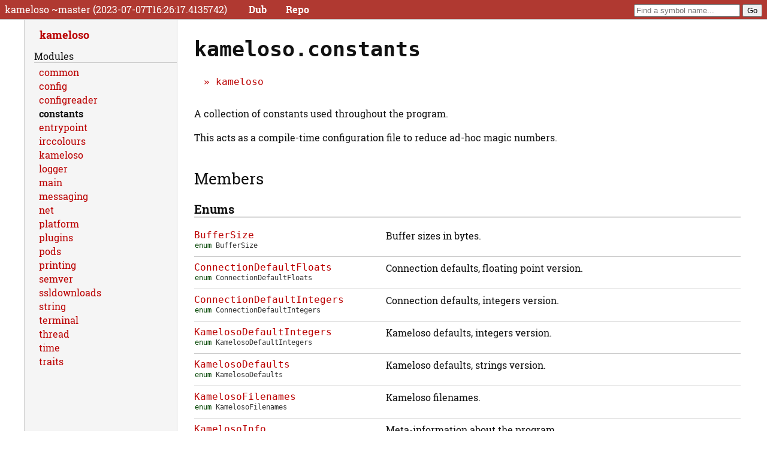

--- FILE ---
content_type: text/html; charset=utf-8
request_url: http://kameloso.dpldocs.info/kameloso.constants.html
body_size: 1834
content:
<!DOCTYPE html>
<html>
<head>
        <title>kameloso.constants (kameloso.constants)</title>
	<meta charset="utf-8" />
	<meta content="width=device-width, initial-scale=1" name="viewport" />
        <link href="style.css" rel="stylesheet" />
        <script src="script.js" type="text/javascript"></script>

	
	
</head>
<body>
	<div id="page-header">
		<div id="logotype">
		<span>kameloso ~master (2023-07-07T16:26:17.4135742)</span>
		<nav>
		<a href="http://code.dlang.org/packages/kameloso">Dub</a><a href="https://github.com/zorael/kameloso">Repo</a></nav>
		</div>

		<form action="search-docs.html" id="search">
			<input name="searchTerm" placeholder="Find a symbol name..." type="search" />
			<input type="submit" value="Go" />
		</form>
	</div>
	<div id="page-body">
		<div id="page-content">
		<h1>kameloso.constants</h1><div class="breadcrumbs"><a class="breadcrumb" href="kameloso.html">kameloso</a> </div><div><div class="documentation-comment synopsis"><div><p>A collection of constants used throughout the program.</p><p>This acts as a compile-time configuration file to reduce ad-hoc magic numbers.</p></div></div></div><div class="annotated-prototype"></div><h2 id="members"><a class="header-anchor" href="#members">Members</a></h2><h3 class="member-list-header hide-from-toc" id="enum"><a class="header-anchor" href="#enum">Enums</a></h3><dl class="member-list native"><dt><a href="kameloso.constants.BufferSize.html">BufferSize</a><div class="simplified-prototype" style="max-width: 16ch;"><span class="builtin-type">enum</span> <span class="name">BufferSize</span></div></dt><dd><div><p>Buffer sizes in bytes.</p></div></dd><dt><a href="kameloso.constants.ConnectionDefaultFloats.html">ConnectionDefaultFloats</a><div class="simplified-prototype" style="max-width: 30ch;"><span class="builtin-type">enum</span> <span class="name">ConnectionDefaultFloats</span></div></dt><dd><div><p>Connection defaults, floating point version.</p></div></dd><dt><a href="kameloso.constants.ConnectionDefaultIntegers.html">ConnectionDefaultIntegers</a><div class="simplified-prototype" style="max-width: 33ch;"><span class="builtin-type">enum</span> <span class="name">ConnectionDefaultIntegers</span></div></dt><dd><div><p>Connection defaults, integers version.</p></div></dd><dt><a href="kameloso.constants.KamelosoDefaultIntegers.html">KamelosoDefaultIntegers</a><div class="simplified-prototype" style="max-width: 30ch;"><span class="builtin-type">enum</span> <span class="name">KamelosoDefaultIntegers</span></div></dt><dd><div><p>Kameloso defaults, integers version.</p></div></dd><dt><a href="kameloso.constants.KamelosoDefaults.html">KamelosoDefaults</a><div class="simplified-prototype" style="max-width: 23ch;"><span class="builtin-type">enum</span> <span class="name">KamelosoDefaults</span></div></dt><dd><div><p>Kameloso defaults, strings version.</p></div></dd><dt><a href="kameloso.constants.KamelosoFilenames.html">KamelosoFilenames</a><div class="simplified-prototype" style="max-width: 24ch;"><span class="builtin-type">enum</span> <span class="name">KamelosoFilenames</span></div></dt><dd><div><p>Kameloso filenames.</p></div></dd><dt><a href="kameloso.constants.KamelosoInfo.html">KamelosoInfo</a><div class="simplified-prototype" style="max-width: 18ch;"><span class="builtin-type">enum</span> <span class="name">KamelosoInfo</span></div></dt><dd><div><p>Meta-information about the program.</p></div></dd><dt><a href="kameloso.constants.MagicErrorStrings.html">MagicErrorStrings</a><div class="simplified-prototype" style="max-width: 24ch;"><span class="builtin-type">enum</span> <span class="name">MagicErrorStrings</span></div></dt><dd><div><p>Hardcoded error strings.</p></div></dd><dt><a href="kameloso.constants.Periodicals.html">Periodicals</a><div class="simplified-prototype" style="max-width: 17ch;"><span class="builtin-type">enum</span> <span class="name">Periodicals</span></div></dt><dd><div><p>Timings and timeouts of various periodical events.</p></div></dd><dt><a href="kameloso.constants.ShellReturnValue.html">ShellReturnValue</a><div class="simplified-prototype" style="max-width: 23ch;"><span class="builtin-type">enum</span> <span class="name">ShellReturnValue</span></div></dt><dd><div><p>Magic number shell exit codes.</p></div></dd><dt><a href="kameloso.constants.Timeout.html">Timeout</a><div class="simplified-prototype" style="max-width: 13ch;"><span class="builtin-type">enum</span> <span class="name">Timeout</span></div></dt><dd><div><p>Various timeouts, in seconds unless specified otherwise.</p></div></dd></dl><h3 class="member-list-header hide-from-toc" id="struct"><a class="header-anchor" href="#struct">Structs</a></h3><dl class="member-list native"><dt><a href="kameloso.constants.DefaultColours.html">DefaultColours</a><div class="simplified-prototype" style="max-width: 23ch;"><span class="builtin-type">struct</span> <span class="name">DefaultColours</span></div></dt><dd><div><p>Default colours gathered in one struct namespace.</p></div></dd></dl><div><h2 id="meta"><a class="header-anchor" href="#meta">Meta</a></h2><div class="documentation-comment source-section other-section"><h3 id="source"><a class="header-anchor" href="#source">Source</a></h3><div><p><a href="source/kameloso.constants.d.html">See Source File</a><br /></p></div></div><div class="documentation-comment license-section other-section"><h3 id="license"><a class="header-anchor" href="#license">License</a></h3><div><p><a href="https://www.boost.org/users/license.html">Boost Software License 1.0</a></p></div></div><div class="documentation-comment copyright-section other-section"><h3 id="copyright"><a class="header-anchor" href="#copyright">Copyright</a></h3><div><p><a href="https://github.com/zorael">JR</a></p></div></div><div class="documentation-comment authors-section other-section"><h3 id="authors"><a class="header-anchor" href="#authors">Authors</a></h3><div><p><a href="https://github.com/zorael">JR</a></p></div></div></div></div>
		<div id="page-nav"><a class="parent" href="kameloso.html">kameloso</a> 
		<span class="type-separator">modules</span><ul><li><a class="module" href="kameloso.common.html">common</a></li><li><a class="module" href="kameloso.config.html">config</a></li><li><a class="module" href="kameloso.configreader.html">configreader</a></li><li><a class="module current" href="kameloso.constants.html">constants</a></li><li><a class="module" href="kameloso.entrypoint.html">entrypoint</a></li><li><a class="module" href="kameloso.irccolours.html">irccolours</a></li><li><a class="module" href="kameloso.kameloso.html">kameloso</a></li><li><a class="module" href="kameloso.logger.html">logger</a></li><li><a class="module" href="kameloso.main.html">main</a></li><li><a class="module" href="kameloso.messaging.html">messaging</a></li><li><a class="module" href="kameloso.net.html">net</a></li><li><a class="module" href="kameloso.platform.html">platform</a></li><li><a class="module" href="kameloso.plugins.html">plugins</a></li><li><a class="module" href="kameloso.pods.html">pods</a></li><li><a class="module" href="kameloso.printing.html">printing</a></li><li><a class="module" href="kameloso.semver.html">semver</a></li><li><a class="module" href="kameloso.ssldownloads.html">ssldownloads</a></li><li><a class="module" href="kameloso.string.html">string</a></li><li><a class="module" href="kameloso.terminal.html">terminal</a></li><li><a class="module" href="kameloso.thread.html">thread</a></li><li><a class="module" href="kameloso.time.html">time</a></li><li><a class="module" href="kameloso.traits.html">traits</a></li></ul></div>
	</div>
	<div id="page-footer">
		<p>Page generated by <a href="https://github.com/adamdruppe/adrdox">adrdox</a></p>

		<form action="reset-cache" method="POST">
			<input style="border: none; background: transparent; color: black; font-size: 9px;" type="submit" value="Clear Cache" />
		</form>
	</div>
</body>
</html>

--- FILE ---
content_type: text/css
request_url: http://kameloso.dpldocs.info/style.css
body_size: 28424
content:
/* a few things you can change to pick a basic color scheme */

/*
	FIXME: have some automatic magic for choosing light vs dark and picking an accent color.

	Ideally, we'll get to the point where you can just say:
		project name
		project logo
		project links

		light/dark scheme
		project color

	and it will adapt the rest to a good-enough state automatically.
*/

#page-header,
#suggestion-box {
	background-color: rgb(49, 57, 176);
	background-color: rgb(49, 110, 47);
	background-color: rgb(176, 57, 49);
}

#page-header,
#suggestion-box,
#page-footer,
#page-nav {
	border-color: rgb(41, 48, 148);
	border-color: rgb(41, 110, 48);
	border-color: rgb(148, 48, 41);
	border-color: rgb(204, 204, 204);
}

#page-nav {
	background-color: rgb(245, 245, 255);
	background-color: rgb(245, 250, 245);
	background-color: rgb(245, 245, 245);

}

a:link {
	color: #0000ff;
	color: #bb0000;
}

a:visited {
	color: #004488;
	color: #bb0044;
}

/* for the dlang.org website font thing */

@font-face {
	font-family: "Roboto Slab";
	font-weight: normal;
	src: url("RobotoSlab-Regular.ttf");
}
@font-face {
	font-family: "Roboto Slab";
	font-weight: bold;
	src: url("RobotoSlab-Bold.ttf");
}

body {
	font-family: "Roboto Slab", sans-serif;
}

h1, #page-nav a, .quickindex a.xref, .breadcrumb, dt > a {
	font-family: Consolas, "Bitstream Vera Sans Mono", "Andale Mono", Monaco, "DejaVu Sans Mono", "Lucida Console", monospace;
}


/* done with basic colors */

html {
	font-size: 100%;
}

h1 {
	font-size: 2.2rem;
}

h2 {
	font-size: 1.6rem;
	margin-top: 1.5em;
	font-family: "Roboto Slab", sans-serif;
	font-weight: normal;
}

h3 {
	font-size: 1.26rem;
}

body {
	/*font-family: sans-serif;*/
	color: #111;
	background-color: white;
}

.big-o {
	white-space: nowrap;
}

.member-list .dt,
.overload-option,
pre {
	box-sizing: border-box;
	overflow: auto;
	max-width: 800px; /* The script sets the real one */
	max-width: calc(80vw - 16em - 4em);
}


#page-header {
	height: 32px;
	line-height: 32px;
	margin-bottom: 6px;
	border-bottom-width: 1px;
	border-bottom-style: solid;
	color: white;
	margin: -0.5em;
	padding: 0em 0.5em;
	margin-bottom: 0.0em;
	overflow: hidden;
}

#page-header span {
	vertical-align: top;
}

#page-header #logotype {
	float: left;
}

#page-header #search {
	float: right;
}

#page-header nav {
	display: inline-block;
	margin-left: 2em;
	vertical-align: top;
}

#page-header nav a {
	display: inline-block;
	color: white;
	font-weight: bold;
	margin-right: 2em;
}

#page-body {
	clear: both;
	margin: 0px auto;
	max-width: 1200px;
	min-height: 800px;
	min-height: calc(100vh - 3em - 32px);
	display: flex;
	box-sizing: border-box;
}

#page-body #page-nav {
	flex: 0 0 16em;
	width: 16em;
	min-width: 16em;
	max-width: 16em;
	order: 1;
	padding-top: 0.25em;
	padding-left: 1em;
	padding-right: 0px;
	min-height: 800px;
	min-height: calc(100vh - 3em - 32px);

	border-right-style: solid;
	border-right-width: 1px;
	border-left-style: solid;
	border-left-width: 1px;
	box-sizing: border-box;
}

#page-body #page-content {
	flex: 1 1 auto;
	order: 2;
	padding: 0.25em;
	padding-left: 1.75em;
	box-sizing: border-box;
	max-width: 960px;
}

@media all and (max-width: 800px) {
	#page-body { 
		display: block;
		min-height: 0px;
	}

	#page-body #page-nav {
		display: block;
		width: auto;
		max-width: 800px;
		border-top-style: solid;
		border-top-width: 1px;
		border-right: none;
		min-height: 0px;
	}

	#page-body #page-content {
		padding-left: 0.25em;
	}

	.member-list .dt,
	.overload-option,
	pre {
		box-sizing: border-box;
		overflow: auto;
		max-width: 800px; /* The script sets the real one */
		max-width: calc(100vw - 2em);
	}

	#page-header {
		line-height: 20px;
		height: auto;
		min-height: 32px;
		overflow: visible;
	}
	#page-header::after {
		content: ' ';
		display: block;
		clear: both;
	}
}

#page-footer {
	margin-top: 0em;
	padding-top: 2em;
	color: #999;
	font-size: 0.9rem;
	text-align: center;
	border-top-style: solid;
	border-top-width: 1px;
}

a:link {
	text-decoration: none;
}

a:link:hover {
	text-decoration: underline !important; /* important so it overrides even id level things on non-hover */
}

/*
pre.d_code  { background-color: #fdf6e3; color: #002b36; padding: 0.25em; border: solid 1px #ccc; }
.d_code .kwrd { color: #b58900; font-weight: bold;  }
.d_code .com  { color: #666; font-style: italic; }
.d_code .num  { color: #dc322f; font-weight: normal;  }
.d_code .str  { color: #2aa198; font-style: italic; }
.d_code .op   { color: #586e75; font-weight: bold;  }
.d_code .type { color: #268bd2; font-weight: bold;  }
.d_code .cons { color: #859900; font-weight: bold;  }

.highlighted .kwrd { color: #b58900; font-weight: bold;  }
.highlighted .com  { color: #666; font-style: italic; } /* #93a1a1; * /
.highlighted .num  { color: #dc322f; font-weight: normal;  }
.highlighted .str  { color: #2aa198; font-style: italic; }
.highlighted .op   { color: #586e75; font-weight: bold;  }
.highlighted .type { color: #268bd2; font-weight: bold;  }
.highlighted .cons { color: #859900; font-weight: bold;  }
*/

/* .member-list p, */
#table-of-contents,
.enum-members,
.documentation-comment .tip,
.documentation-comment .note,
.documentation-comment .warning,
.documentation-comment .pitfall,
.documentation-comment li,
.documentation-comment p {
	/* white-space: pre-line; */
	/* max-width: 74ch; */
	/*font-size: 1.1rem;*/
	font-size: 1.0rem;
	line-height: 1.5;
}

/*
.parameter-item::after {
	content: ',';
}

.parameter-item:last-child::after {
	content: '';
}
*/

.aggregate-declaration {
    margin: 1em;
}

.aggregate-member {
	padding-left: 2em;
}

/*
.aggregate-member::after {
	content: ";";
}
*/

.aggregate-member > a {
	color: inherit;
}

.template-constraint-expression,
.parameter-item {
	padding-left: 2em;
}


/*
ol.overloads {
	margin-bottom: -1px;
	white-space: nowrap;
}

ol.overloads::before {
	content: "Overloads: ";
}

ol.overloads li {
	display: inline-block;
	border: solid 1px #ccc;
	list-style-position: inside;
	text-align: center;
	width: 5em;
}

ol.overloads li.overload-option {
	background-color: #eee;
}

ol.overloads li a {
	display: block;
}

ol.overloads li.active-overload-option {
	border-bottom: solid 1px white;
}

ol.overloads + .aggregate-prototype,
ol.overloads + .function-prototype {
	margin-top: 0px;
}
*/

.aggregate-prototype #help-link,
.function-prototype #help-link {
	border-radius: 100%;
	position: absolute;
	top: -0.5em;
	right: -0.5em;
	display: block;
	border: solid 1px #ccc;
	background-color: white;
	width: 1em;
	height: 1em;
	text-align: center;
	font-size: 1.1rem;
	padding-bottom: 3px;
}

.aggregate-prototype #help-link:hover,
.function-prototype #help-link:hover {
	text-decoration: none;
	background-color: #ccc;
}

.function-prototype .attributes {
	color: #666;
}

.declaration-prototype,
.aggregate-prototype,
.function-prototype {
	border: solid 1px #ccc;
	padding: 2em;
	margin: 1em;
	font-family: monospace;
	position: relative;
}

.declaration-prototype {
	padding: 3em 2em;
}

.parameters-list:empty {
	display: none;
}

/*
.parameters-list .parameters-list {
	display: inline;
}
*/

.toplevel.parameters-list {
	display: table;
}

.toplevel.parameters-list > .parameter-item {
	display: table-row;
}

.toplevel.parameters-list > .parameter-item > *:first-child {
	padding-left: 2em !important;
}

.toplevel.parameters-list > .parameter-item + .comma {
	display: none;
}

.toplevel.parameters-list > .parameter-item > *:last-child::after {
	content: ",";
}
.toplevel.parameters-list > .parameter-item:last-of-type > *:last-child::after {
	content: "";
}

.parameter-attribute {
	padding-left: 1em;
}

.toplevel.parameters-list > .parameter-item .parameter-type-holder,
.toplevel.parameters-list > .parameter-item .parameter-name,
.toplevel.parameters-list > .parameter-item .parameter-default-value {
	display: table-cell;
	padding: 0px 0.25em;
}

.toplevel.parameters-list > .parameter-item:hover {
	background-color: #f8f8f8;
}

.parameter-descriptions .parameter-name {
	margin-right: 1.5rem;
	font-weight: bold;
	padding: 0.25ex 0.75ex;
}

.parameter-descriptions dd {
	margin-left: 1.5em;
}

.parameter-descriptions dd p:first-child {
	margin-top: 0.5em;
}

.parameter-descriptions dt:not(:first-child) {
	margin-top: 1.5em;
}

.codeblock {
	border: solid 1px #ccc;
	padding: 0;
	margin: 0;
}

.codeblock header {
	background-color: #e8e8e8;
	padding: 0;
	display: flex;
	justify-content: flex-end;
}

.codeblock header:before {
	display: inline-block;
	content: "Example";
	justify-content: flex-start;
	flex-grow: 1;
	padding: 0.25em 1em;
	font-weight: bold;
}

.codeblock header button {
/*  TODO: add :before class with icons here (copy, line numbers)  */
	appearance: none;
	-webkit-appearance: none;
	-moz-appearance: none;
	margin: 0;
	padding: 0 1em;
	background-color: transparent;
	border: none;
	border-left: 1px solid #ccc;
	cursor: pointer;
}

.codeblock header button:hover {
	background-color: rgba(255, 255, 255, 0.5);
}

.codeblock header + pre {
	border: none;
	border-top: solid 1px #ccc;
	margin: 0;
	padding: 1em 0;
	max-width: unset !important;;
}

.hide-line-numbers .codeblock .with-line-wrappers,
.codeblock pre.d_code:not(.with-line-wrappers) {
	padding: 1em;
}

.codeblock .with-line-wrappers .br {
	margin-right: 1em;
}

.documentation-comment p {
	hyphens: auto;
}

.declaration-prototype, .aggregate-prototype, .function-prototype {
	margin-left: 0;
	margin-right: 0;
}



tt.D, .inline-code {
	color: black;
	font-weight: 500;
	background-color: #f2f2f2;
	padding: 0px 0.5ex;
	border-radius: 2px;
}


/*
.toplevel.parameters-list > .parameter-item > .parameter-type-holder {
	text-align: right;
}

.toplevel.parameters-list > .parameter-item > .parameter-type-holder > .parameter-type {
	text-align: left;
	display: inline-block;
}
*/

.function-prototype .return-type, .function-prototype .function-name {
	display: inline;
}

.function-name::before {
	content: ' ';
}

.function-name {
	/*color: #008888;*/
}

.template-parameters[data-count="0"],
.template-parameters[data-count="0"] ~ .runtime-parameters[data-count="0"],
.template-parameters[data-count="0"] ~ .runtime-parameters[data-count="0"] > .parameters-list {
	display: inline;
}

.parameters-list:empty {
	display: inline;
}

.type-constructor,
.builtin-type {
	text-decoration: none;
	color: #004400 !important;
	/*color: green !important;
	font-weight: bold;*/
}

.kwrd,
.highlighted-keyword,
.lang-feature,
.storage-class {
	text-decoration: none;
	color: #026 !important;
}

[data-ident].active {
	outline: solid 1px red;
}

table.enum-members {
	border-collapse: collapse;
	border: solid 1px #ccc;
	min-width: 60%;
}

.enum-members th,
.enum-members td {
	border: solid 1px #ccc;
	margin: 0px;
	padding: 0.25em 0.5em;
}

.enum-members th {
	text-align: left;
	color: #888;
}

.enum-members td {
	vertical-align: top;
}

.enum-members td p:first-child {
	margin-top: 0px;
}

.enum-members .enum-member-name {
	font-weight: bold;
	color: inherit;
}

.enum-members .enum-member-value {
	display: block;
	color: #666;
}

.enum-members .enum-disabled {
	font-style: italic;
}

.enum-members .enum-deprecated {
	margin-bottom: 1em;
}

.enum-members .enum-deprecated > span.deprecated-label {
	color: red;
}

.enum-members .enum-attributes {
	margin-top: 1em;
}

.enum-member .enum-attributes:empty {
	display: none;
}

.enum-members tr.enum-member > td:nth-child(2) > div:only-child:empty:before {
	display: inline;
	content: "undocumented";
	color: rgba(0, 0, 0, 0.4);
	font-style: italic;
}

*:target {
	background: #ffffbb;
}

.breadcrumbs {
	margin: 1em;
}

.breadcrumbs a::before {
	content: ' \00bb\a0';
}

.parameter-name {
	font-weight: bold;
}

.symbol-reference,
.return-type,
.parameter-type {
	font-family: monospace;
}

.phobos-booktable {
	border-collapse: collapse;
	margin-bottom: 1.5em;
}

.phobos-booktable tt.D {
	font-weight: bold;
	background-color: transparent;
}

.phobos-booktable caption {
	text-align: left;
}

.phobos-booktable tr {
	border-bottom: solid 1px #ccc;
}

.phobos-booktable tr:hover {
	background-color: #fafafa;
}

.phobos-booktable {
	border-top: solid 2px black;
	border-bottom: solid 2px black;
}

.phobos-booktable tr:first-child:has(th) {
	border-bottom: solid 1px black;
}

.phobos-booktable th {
	text-align: left;
	padding-top: 0.3em;
	padding-bottom: 0.3em;
}

.phobos-booktable td:first-child {
	padding-top: 0.3em;
	padding-bottom: 0.3em;
	padding-right: 1em;
}

.phobos-booktable td:not(:last-child),
.phobos-booktable th:not(:last-child) {
	padding-right: 1em;
}

.quickindex .phobos-booktable td:last-child a {
	padding-right: 1.2em;
}

.current.breadcrumb {
	color: inherit;
	text-decoration: none;
}

.andand-right {
	display: inline;
}

.oror-right {
	display: inline;
}

.parenthetical-expression > .parenthetical-expression-contents > .andand-left,
.parenthetical-expression > .parenthetical-expression-contents > .oror-left {
	display: inline;
}

/*
.parenthetical-expression > .parenthetical-expression-contents > .oror-left:first-child {
	display: block;
}
*/


.template-constraint-expression .parenthetical-expression {
	display: block;
	margin-left: 1em;
}

.oror-left > .andand-left,
.oror-left > .andand-right {
	display: inline;
}

.aggregate-members:empty::after {
	content: "This aggregate has no documented members available.";
}

h1 .entity-name {
	font-family: monospace;
}

.other-section h3 {
	font-size: 1rem;
	margin-bottom: 0.25em;
}

.other-section h3 + p {
	margin-top: 0.25em;
}

.function-prototype .in-contract,
.function-prototype .out-contract {
	display: none;
	white-space: pre;
}

.note {
	margin: 1em;
	padding: 0.5em;
	background-color: #f0f0ff;
	border: solid 1px #ccc;
	clear: both;
}

/*
.note::before {
	color: #000066;
	font-weight: bold;
	content: "Note: ";
}
*/

.warning {
	margin: 1em;
	padding: 0.5em;
	background-color: #fffff0;
	border: solid 1px #ccc;
	clear: both;
}

.pitfall {
	margin: 1em;
	padding: 0.5em;
	background-color: #fff0f0;
	border: solid 1px #ccc;
	clear: both;
}

.tip {
	margin: 1em;
	padding: 0.5em;
	background-color: #f0fff0;
	border: solid 1px #ccc;
	clear: both;
}

.sidebar {
	float: right;
	margin: 1em;
	margin-top: 2px;
	padding: 0.25em;
	background: #f3f3f3;
	border: solid 1px #ccc;
	width: 20%;
	min-width: 30ch;
	clear: right;
}

h2 {
	clear: both;
}

.sidebar > *:first-child {
	margin-top: 0px;
}

/* I want to clear floats. This leaves a gap about the size of a blank line
   too, but that doesn't bother me (actually, I kinda like a small gap at the
   bottom. */
#page-content::after {
	clear: both;
	content: '\a0';
	display: block;
}

tt.D,
.inline-code {
	color: black;
	font-weight: 500;
	background-color: #f2f2f2;
	padding: 0px 0.125em;
}

#page-nav .type-separator {
	text-transform: capitalize;
	display: block;
	border-bottom: solid 1px #ccc;
	margin-top: 1em;
	margin-bottom: 0.25em;
}

#page-nav a {
	display: block;
	box-sizing: border-box;
	padding: 1px 0.25em 1px 0.5em;
	text-overflow: ellipsis;
	overflow: hidden;
	font-family: "Roboto Slab", sans-serif;
}

#page-nav a:hover {
	position: relative;
	overflow: visible;
	z-index: 10;
	background-color: rgb(245, 245, 245);
	width: max-content;
}

#page-nav a.parent {
	font-weight: bold;
	font-size: 1.1rem;
	line-height: 0.9;
	overflow: visible;
}

#page-nav a.parent:first-child {
	margin-top: 0.75em;
}

#page-nav a.parent + a.parent::before {
	content: ".";
}

#page-nav a.current {
	font-weight: bold;
	color: inherit;
}

pre[data-language=console],
pre.console {
	background-color: #222;
	color: #eee;
	padding: 0.5em;
	border: solid 1px #ccc;
}

#more-link {
	display: block;
	font-weight: bold;
	font-size: 1.1rem;
	color: blue;
}

.member-list dd + dt {
	border-top: solid 1px #ccc;
	padding-top: 0.5em;
	margin-top: 0.5em;
}

/*
.member-list dd {
	max-height: 4em;
	overflow: hidden;
	text-overflow: ellipsis;
}
*/

.member-list dt a {
	overflow: hidden;
	text-overflow: ellipsis;
}

.member-list dt .simplified-prototype {
	font-family: monospace;
	font-size: 90%;
	color: #333;
	white-space: nowrap;
	text-overflow: ellipsis;
	text-overflow: '[...]'; /* only Firefox supports this but i like it */
	overflow: hidden;
	border: solid 1px white;
}

.member-list dt .simplified-prototype:hover {
	background-color: white;
	position: relative;
	z-index: 5;
	width: 800px;
	width: calc(100vw - 16em);
	border: solid 1px #eee;
	box-shadow: 1px 1px 1px #ccc;
}

@media screen and (min-width: 640px) {
	.member-list dt {
		float: left;
		clear: left;
		width: 20em;
		box-sizing: border-box;
		padding-right: 1em;
	}

	.member-list dd,
	.member-list dd + dt {
		border-top: solid 1px #ccc;
		padding-top: 0.5em;
		margin-top: 0em;
	}

	.member-list dd p:first-child {
		margin-top: 0px;
	}

	.member-list dd:first-of-type {
		border-top: none;
		padding-top: 0px;
	}

	.member-list dd {
		margin: 0px;
		margin-left: 20em;
	}

	.member-list dd::after {
		content: '\a0';
		height: 0.5em;
		clear: both;
		display: block;
	}
}

.member-list.articles dt,
.member-list.constructors dt {
	float: none;
	clear: none;
	margin: 0em;
	width: auto;
	border: none;

}
.member-list.articles dd,
.member-list.constructors dd {
	float: none;
	clear: none;
	margin: 1em 0em;
	width: auto;
	border: none;
}

.member-list.articles dd,
.member-list.constructors dd {
	padding-left: 2em;
}

.member-list dt a {
	display: block;
}

#suggestion-box {
	display: inline-block;
	color: white;
	font-weight: bold;
	border: solid 2px black;
	border-radius: 8px 8px 0px 0px;
	position: fixed;
	left: 1em;
	bottom: 0em;
	padding: 0.25em 0.5em;
}

.synopsis {
	margin: 2em 0px;
}

/* If it was successfully looked up in an xref, no need to highlight anymore */
a.xref:link span[data-ident].active {
	border: none;
}

#table-of-contents {
	border: solid 1px #ccc;
	margin: 1em;
	padding: 1em;
	padding-left: 0em; /* the list inside can handle this */
}

.parent-prototype {
	font-size: 0.9rem;
	padding-bottom: 1em;
}

.parent-prototype::after {
	content: " {";
}

.parent-prototype + div {
	padding-left: 1em;
}

.parent-prototype + div::after {
	content: "}";
	display: block;
	font-size: 0.9rem;
	padding-top: 1em;
	margin-left: -1.33em; /* 1/(3/4) */
}

.search-result::after {
	content: '(Search Score: ' attr(data-score) ')';
	font-size: 0.9rem;
}

table.std_math {
	min-width: 25%;
	border: solid 1px black;
	border-collapse: collapse;
	margin: 2em;
}

table.std_math td, table.std_math th {
	border: solid 1px #ccc;
	text-align: left;
	padding: 0.25em;
}

table.std_math.special-values th {
	border-bottom: solid 2px #000;
}

table.std_math.special-values caption {
	text-align: left;
	font-weight: 700;
}

.nan {
	font-family: monospace;
	color: red;
}

.overload-option,
.overload-signature {
	font-family: monospace;
}

.block-code,
.d_code,
.annotated-prototype {
	font-size: 1rem;
}

.annotated-prototype .overloads {
	display: block;
	padding: 0px;
}

.annotated-prototype .overloads li {
	display: block;
	width: auto;
	padding: 0em 0.5em;
	text-align: left;
	overflow: hidden;

	margin: 0;
}

.member-list .dt, .overload-option, pre {
	max-width: unset;
}

.annotated-prototype .overloads li.active-overload-option {
	border: ridge 2px #ccc;
}

.annotated-prototype .overloads li.active-overload-option .overload-signature {
	white-space: nowrap;
	border-bottom: dotted 1px #999;
	display: block;
}

.annotated-prototype .overloads li.overload-option {
	border: solid 1px #ccc;
	background-color: #eee;
	white-space: nowrap;
	overflow: hidden;
	text-overflow: ellipsis;
}

.annotated-prototype .overloads li.ditto-option::before,
.annotated-prototype .overloads li.active-overload-option .overload-signature::before,
.annotated-prototype .overloads li.overload-option::before {
	display: inline-block;
	width: 6em;
	width: 9ch;
	font-size: 0.9rem;
	vertical-align: baseline;
}

.annotated-prototype .overloads li.overload-option::before {
	content: "Overload: ";
}

.annotated-prototype .overloads li.active-overload-option .overload-signature::before {
	content: "Viewing: ";
}

.annotated-prototype .overloads li.ditto-option::before {
	content: "Related: ";
}

.annotated-prototype li .declaration-prototype,
.annotated-prototype li .aggregate-prototype,
.annotated-prototype li .function-prototype {
	border: none;
	padding: 0px;
}

.annotated-prototype li .declaration-prototype {
	padding: 2em 0px;
}

#page-nav ul {
	margin: 0px;
	padding: 0px;
	list-style: none;
}

.parameter-name > a[href^="#"],
a.parameter-name[href^="#"] {
	color: inherit;
}



/* adrdox special syntax styles */

.small-table {
	border-collapse: collapse;
	min-width: 10em;
}

.small-table td,
.small-table th {
	border: solid 1px #ccc;
	padding: 0.25em;
}

.small-table thead th {
	border-bottom: solid 2px #999;
}

.small-table tbody th,
.small-table.two-axes thead th:first-child {
	border-right: solid 2px #999;
}

.small-table.two-axes td,
.small-table.two-axes th {
	text-align: center;
	vertical-align: middle;
}

.adrdox-sample {
	display: table;
	width: 100%;
}

.adrdox-sample > div {
	display: table-row;
}

.adrdox-sample > div > * {
	display: table-cell;
	width: 50%;
	vertical-align: top;
	border-bottom: dashed 1px #ccc;
	padding: 0.25em;
	padding-bottom: 0.5em;
}

.adrdox-sample > div > pre {
	border-right: dashed 1px #ccc;
}

.adrdox-sample > div > pre::before,
.adrdox-sample > div > div::before {
	display: block;
	font-style: italic;
	border-bottom: dashed 1px #ccc;
	margin-bottom: 0.5em;
	font-family: sans-serif;
	font-size: 1rem;
	padding: 0px;
}

.adrdox-sample > div > pre::before {
	content: 'Doc source:';
}
.adrdox-sample > div > div::before {
	content: 'Rendered:';
}

blockquote {
	margin: 1em;
	padding: 1em;
	border-left: 0.5em solid #ccc;
	color: #333;
}

pre.d_code,
.block-code:not([data-language=""]):not([data-language="pre"]) {
	background-color: #fcfcfc;
	padding: 0.25em;
	border: solid 1px #ccc;
	position: relative;
}

.block-code:not([data-language=""]):not([data-language="pre"])::before {
	content: attr(data-language);
	display: block;
	text-transform: capitalize;
	font-size: 0.9rem;
	padding: 0px 2px;
	border: solid 1px #999;
	border-top: none;
	border-radius: 0px 0px 0.25em 0.25em;
	background-color: #f0f0f0;
	float: right;
	margin: 0px;
	margin-top: -0.25em;
	margin-top: calc(-0.25em - 1px);
}
.type,
.highlighted-type {
	color: green;
	/* font-weight: bold; */
}
.num,
.highlighted-number {
	color: #dc322f;
}
.str,
.highlighted-string {
	color: red;
}
.com,
.highlighted-comment {
	color: blue;
}
.highlighted-preprocessor-directive {
	color: #cd00cd;
}
.highlighted-identifier,
.highlighted-tag {
	color: #008888;
}
.highlighted-tag-name {
	color: #859900;
}
.highlighted-entity {
	color: #cd00cd;
	text-decoration: none;
	cursor: help;
}
.highlighted-named-constant,
.highlighted-attribute-name {
	color: green;
}
.highlighted-attribute-value {
	color: red;
}
.highlighted-python-indent {
	background: linear-gradient(to right, #eee, transparent 3px) no-repeat;
}
.highlighted-python-indent:hover {
	background: linear-gradient(to right, #ccc, transparent 3px) no-repeat;
}

/*
.with-line-wrappers {
	counter-reset: line_numbers;
}

.with-line-wrappers span.br {
	counter-increment: line_numbers;
}

.with-line-wrappers span.br::before {
	content: counter(line_numbers);
*/
.with-line-wrappers .br {
	-webkit-user-select: none;
	-moz-user-select: none;
	-ms-user-select: none;
	user-select: none;

	width: 3em;
	width: 4ch;
	display: inline-block;
	color: #999;
	border-right: solid 2px #ccc;
	padding: 0px;
	margin: 0px;
	margin-right: 3px;
	padding-right: 3px;
	font-style: normal;
	font-weight: normal;
	background-color: transparent;
	text-align: right;
	white-space: pre;
}

.hide-line-numbers .with-line-wrappers .br {
	display: none;
}
.with-line-wrappers .br:target {
	background: #ffffbb;
}

.thousand-lines.with-line-wrappers .br {
	width: 4em;
	width: 5ch;
}
.ten-thousand-lines.with-line-wrappers .br {
	width: 5em;
	width: 6ch;
}

#source-navigation {
	position: fixed;
	width: 15.5em;
}

#source-navigation .list-holder {
	width: 100%;
	overflow: auto;
	max-height: 80vh;
}

#source-navigation .list-holder ul {
	padding-left: 1em;
}

/* hide nested decls as it is too much... */
#source-navigation .list-holder ul > li > ul {
	display: none;
}

/* ...but show top-level decls under the module cuz no reason not to */
#source-navigation .list-holder > ul > li > ul {
	display: block;
}

#source-navigation li {
	white-space: nowrap;
}

#source-navigation a {
	display: inline;
}

.postcondition {
	color: blue;
	font-family: monospace;
	font-size: 0.9rem;
}
.postcondition::before {
	content: "Post: ";
	font-style: italic;
	color: black;
}

.user-table {
	border-top: solid 2px black;
	border-collapse: collapse;
}

.user-table tr:nth-of-type(1) th {
	border-bottom: solid 1px black;
	text-align: left;
}

.user-table td {
	border-bottom: solid 1px #ccc;
	vertical-align: top;
	padding: 4px;
}
.user-table th {
	padding: 4px;
}

.user-table.two-axes tr + tr th:first-child {
	border-bottom: solid 1px #ccc;
}

.user-table.two-axes th:first-child {
	border-right: solid 1px black;
	text-align: right;
}

.allocator-table td:first-child tt {
	background-color: transparent;
	white-space: nowrap;
	font-weight: bold;
}

.header-anchor {
	color: inherit !important;
}

#members + h3,
.member-list + h3,
h3.member-list-header {
	border-bottom: solid 1px #333;
	text-transform: capitalize;
}

#members + h4,
.member-list + h4,
h4.member-list-header {
	font-weight: normal;
	text-transform: capitalize;
	text-decoration: underline;
}


tr.leading-row th {
	border-bottom: solid 2px black;
}

.lambda-expression * {
	display: inline !important;
	padding: 0px !important;
	margin: 0px !important;
}

.footnote-ref a {}
.footnote-ref abbr {
	font-variant: none;
	text-decoration: none;
	cursor: help;
}

.side-by-side {
	table-layout: fixed;
	border: none;
	width: 100%;
}

.side-by-side > tbody > tr > td {
	vertical-align: top;
}

/*
tt.D {
	font-weight: bold;
	background: transparent;
	color: inherit;
}
*/

tt.D.highlighted *:not(a) {
	font-weight: inherit;
	color: inherit;
}
tt.D.highlighted a {
	color: #500000;
}

.date-posted {
	font-size: 0.9rem;
	font-style: italic;
}

.token-string-literal {
	font-style: italic;
}
.token-string-literal:hover {
	background-color: rgba(255, 0, 0, 0.05);
}

.specially-highlighted {
	background-color: yellow;
	background-color: rgba(255, 255, 0, 0.5);
}

.console .specially-highlighted {
	background-color: rgba(255, 255, 0, 1.0);
	color: black;
}

.quickindex {
	background: #f5f5f5;
	max-width: 760px;
}

.quickindex .phobos-booktable {
	width: 100%;
}

.leading-row {
	font-style: italic;
	background-color: rgb(228, 233, 239);
}

.leading-row th {
	padding-left: 1.5em;
}

.quickindex td, .quickindex th {
	padding-left: 0.3em;
}

.undocumented-note {
	color: #999;
}

.deprecated-decl {
	color: #c00;
	font-weight: bold;
}

.conditional-compilation-attributes {
	font-size: 90%;
}

@media (prefers-color-scheme: dark) {
        body {
                color: #ddd;
                background-color: black;
        }

        a:link, a:visited {
                color: #00aaff !important;
        }

        #page-nav {
                background-color: #333 !important;
        }

        tt.D,
        .inline-code {
                background-color: #444;
                color: #eee;
        }

	.block-code:not([data-language=""]):not([data-language="pre"]),
        pre.d_code {
                background-color: #444;
                color: #eee;
        }

        .tip {
                background-color: #306630;
        }

        .pitfall {
                background-color: #663030;
        }

        .warning {
                background-color: #666630;
        }

        .note {
                background-color: #3333aa;
        }

        .sidebar {
                background-color: #555;
        }

        .member-list dt .simplified-prototype {
                color: #aaa;
                border-color: black;
        }

        .member-list dt .simplified-prototype:hover {
                background-color: black;
                border-color: #555;
        }

        .highlighted-comment,
        .com {
                color: #0ff !important;
        }

.kwrd,
.highlighted-keyword,
.lang-feature,
.storage-class {
                color: #8ff !important;
        }

.type-constructor,
.builtin-type {
	color: #00cc00 !important;
}

.type,
.highlighted-type {
	color: lime;}

}


--- FILE ---
content_type: text/javascript
request_url: http://kameloso.dpldocs.info/script.js
body_size: 5407
content:
window.addEventListener("load", function() {

	var lineWrappers = document.querySelectorAll(".with-line-wrappers");
	for(var i = 0; i < lineWrappers.length; i++) {
		var l = lineWrappers[i];
		var btn = document.createElement("button");
		btn.setAttribute("type", "button");
		var canCopyToClipboard = document.queryCommandSupported("copy");
		btn.addEventListener("click", (function(l) { return function() {
			document.body.classList.add("hide-line-numbers");
			window.getSelection().selectAllChildren(l);
			if(canCopyToClipboard)
				if(!document.execCommand("copy")) {
					alert("copy failed, try ctrl+c manually");
				}
		};})(l));
		btn.textContent = canCopyToClipboard ? "Copy to Clipboard" : "Select All";
		l.parentNode.insertBefore(btn, l);

		var btn = document.createElement("button");
		btn.setAttribute("type", "button");
		btn.addEventListener("click", function() {
			document.body.classList.toggle("hide-line-numbers");
		});
		btn.textContent = "Toggle Line Numbers";
		l.parentNode.insertBefore(btn, l);

	}

	/* // still sucks in firefox!
	document.addEventListener("copy", function(event) {
		document.body.classList.add("hide-line-numbers");
	});
	*/

	document.body.addEventListener("mouseover", function(event) {
		if(event.target.hasAttribute("data-ident")) {
			var all = document.querySelectorAll("[data-ident=\""+event.target.getAttribute("data-ident")+"\"]");
			for(var i = 0; i < all.length; i++)
				all[i].className += " active";
		}
	});
	document.body.addEventListener("mouseout", function(event) {
		if(event.target.hasAttribute("data-ident")) {
			var all = document.querySelectorAll("[data-ident=\""+event.target.getAttribute("data-ident")+"\"]");
			for(var i = 0; i < all.length; i++)
				all[i].className = all[i].className.replace(" active", "");
		}
	});
	/*
	document.body.addEventListener("dblclick", function(event) {
		if(event.target.hasAttribute("data-ident")) {
			location.href = "/" + event.target.getAttribute("data-ident");
		}
	});
	*/

	var sn = document.getElementById("source-navigation");
	if(sn) {
		sn.addEventListener("click", function(event) {
			if(event.target.tagName != "A" || event.target.className == "docs")
				return true;
			if(event.target.nextSibling) {
				var s = event.target.nextSibling;
				if(s.style.display == "" || s.style.display == "none" || s.className.indexOf("search-hit") != -1) {
					s.style.display = "block";
					var items = s.getElementsByTagName("ul");
					var i;
					for(i = 0; i < items.length; i++)
						items[i].style.display = "";
					items = s.getElementsByTagName("li");
					for(i = 0; i < items.length; i++)
						items[i].style.display = "";
				} else
					s.style.display = "";
			}

			//var id = event.target.href.substring(event.target.href.indexOf("#") + 1);
			//sn.style.marginTop = (document.getElementById(id).offsetTop - event.target.offsetTop + 16) + "px";
		});

		var search = document.createElement("input");
		search.setAttribute("type", "search");
		function searchHelper() {
			var regex = new RegExp(search.value, "i");
			var items = document.querySelectorAll("#source-navigation a[href^=\"#\"]");
			var stxt = search.value;
			for(var i = 0; i < items.length; i++) {
				var a = items[i];
				if(stxt.length && regex.test(a.textContent)) {
					var p = a.parentNode;
					while(p.tagName != "DIV") {
						if(p.tagName == "LI")
							p.style.display = "list-item";
						else
							p.style.display = "block";
						p.className += " search-hit";
						p = p.parentNode;
					}
				} else {
					var p = a.parentNode;
					if(stxt.length == 0) {
						p.style.display = "";
						while(p.tagName != "DIV") {
							p.style.display = "";
							p = p.parentNode;
						}
					} else
						p.style.display = "none";
					p.className = p.className.replace(" search-hit", "");
				}
			}
		}
		search.addEventListener("keyup", searchHelper);
		sn.insertBefore(search, sn.firstChild);
	}

	function updateDynamicStyle() {
		var thing = document.getElementById("page-content");
		var newStyle = document.getElementById("dynamic-style");
		if(!newStyle) {
			newStyle = document.createElement("style");
			newStyle.setAttribute("id", "dynamic-style");
			newStyle.type = "text/css";
			document.head.appendChild(newStyle);
		}

		var maxContentWidth = window.innerWidth;
		/* 800 is the threshold for putting nav vertically */
		if(maxContentWidth < 800)
			maxContentWidth = 800;
		else
			maxContentWidth =
				document.body.offsetWidth -
				document.getElementById("page-nav").offsetWidth -
				document.getElementById("page-nav").offsetLeft -
				64;

		newStyle.innerHTML = ".member-list:not(.constructors) dt .simplified-prototype:hover { width: " + (thing.offsetWidth - 32) + "px; } #page-content pre.d_code, #page-content .overload-option, #page-content .member-list dt { max-width: " + (maxContentWidth) + "px; }";
	}

	updateDynamicStyle();

	window.onresize = updateDynamicStyle;

	// Disable line numbers in IE because the copy/paste with them sucks - it includes all line numbers
	// in the middle making it too hard to use. Copy/paste is more important than line displays.
	if (navigator.userAgent.indexOf('MSIE') !== -1 || navigator.appVersion.indexOf('Trident/') > 0) {
		var items = document.querySelectorAll(".with-line-wrappers");
		for(var a = 0; a < items.length; a++)
			items[a].className = items[a].className.replace("with-line-wrappers", "");
	}

});
